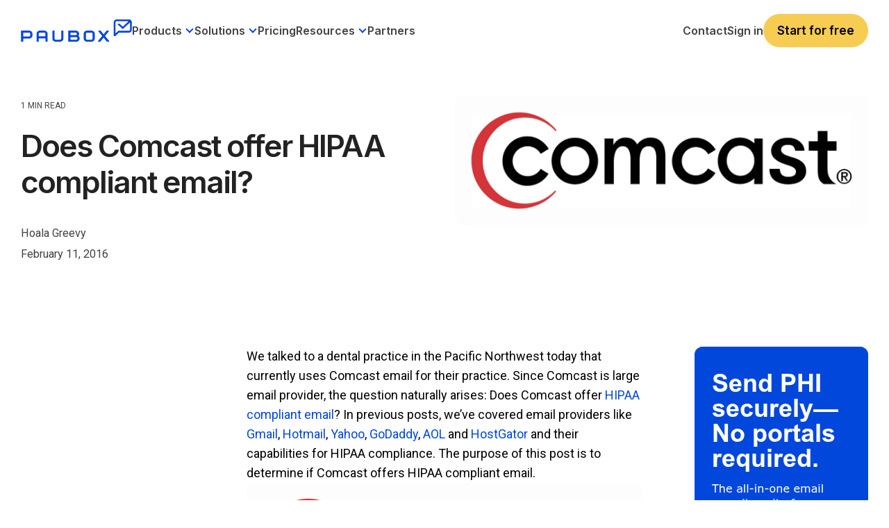

--- FILE ---
content_type: text/css
request_url: https://www.paubox.com/hubfs/hub_generated/module_assets/1/168445595538/1762247078784/module_Global_Footer.min.css
body_size: -684
content:
.hhs-col-content,.hhs-col-content p,.hhs-foot-nav-col[class*=col-]{padding:0}

--- FILE ---
content_type: application/javascript
request_url: https://www.paubox.com/hubfs/hub_generated/template_assets/1/130632975718/1769548280847/template_child.min.js
body_size: -626
content:

//# sourceURL=https://8992116.fs1.hubspotusercontent-na1.net/hubfs/8992116/hub_generated/template_assets/1/130632975718/1769548280847/template_child.js

--- FILE ---
content_type: image/svg+xml
request_url: https://www.paubox.com/hubfs/Vector%20(11).svg
body_size: -335
content:
<svg width="25" height="31" viewBox="0 0 25 31" fill="none" xmlns="http://www.w3.org/2000/svg">
<path d="M10.1197 16.7559H6.36969V12.2559H10.1197V8.50586H14.6197V12.2559H18.3697V16.7559H14.6197V20.5059H10.1197V16.7559ZM12.3697 0.255859L0.36969 4.75586V13.8909C0.36969 21.4659 5.48469 28.5309 12.3697 30.2559C19.2547 28.5309 24.3697 21.4659 24.3697 13.8909V4.75586L12.3697 0.255859ZM21.3697 13.8909C21.3697 19.8909 17.5447 25.4409 12.3697 27.1359C7.19469 25.4409 3.36969 19.9059 3.36969 13.8909V6.84086L12.3697 3.46586L21.3697 6.84086V13.8909Z" fill="#0247DC"/>
</svg>


--- FILE ---
content_type: image/svg+xml
request_url: https://www.paubox.com/hubfs/Vector%20(8).svg
body_size: -361
content:
<svg width="32" height="25" viewBox="0 0 32 25" fill="none" xmlns="http://www.w3.org/2000/svg">
<path d="M27.6364 8.12402V3.62402H24.7273V8.12402H20.3636V11.124H24.7273V15.624H27.6364V11.124H32V8.12402H27.6364ZM11.6364 12.624C14.8509 12.624 17.4545 9.93902 17.4545 6.62402C17.4545 3.30902 14.8509 0.624023 11.6364 0.624023C8.42182 0.624023 5.81818 3.30902 5.81818 6.62402C5.81818 9.93902 8.42182 12.624 11.6364 12.624ZM11.6364 3.62402C13.2364 3.62402 14.5455 4.97402 14.5455 6.62402C14.5455 8.27402 13.2364 9.62402 11.6364 9.62402C10.0364 9.62402 8.72727 8.27402 8.72727 6.62402C8.72727 4.97402 10.0364 3.62402 11.6364 3.62402ZM20.9309 16.464C18.4873 15.174 15.3164 14.124 11.6364 14.124C7.95636 14.124 4.78545 15.174 2.34182 16.464C0.887273 17.229 0 18.774 0 20.454V24.624H23.2727V20.454C23.2727 18.774 22.3855 17.229 20.9309 16.464ZM20.3636 21.624H2.90909V20.454C2.90909 19.884 3.2 19.374 3.66545 19.134C5.39636 18.219 8.18909 17.124 11.6364 17.124C15.0836 17.124 17.8764 18.219 19.6073 19.134C20.0727 19.374 20.3636 19.884 20.3636 20.454V21.624Z" fill="#0247DC"/>
</svg>
